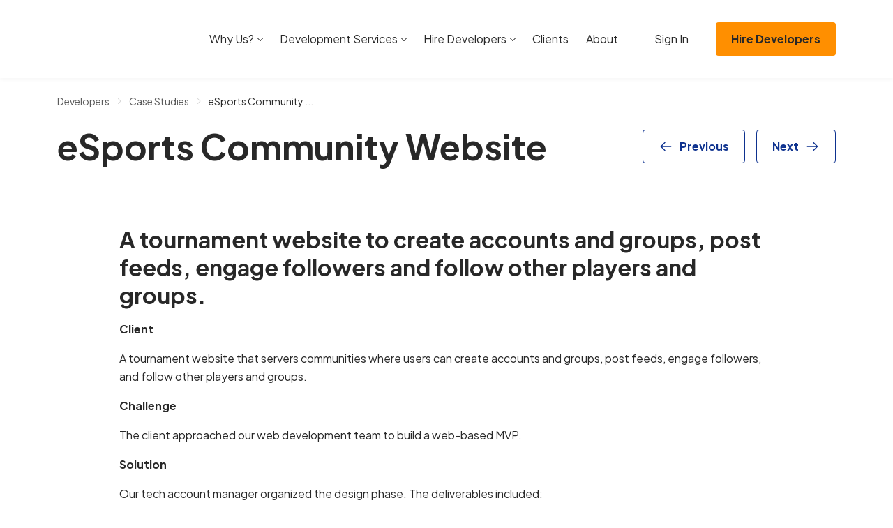

--- FILE ---
content_type: text/html; charset=UTF-8
request_url: https://www.devteam.space/project/esports-community-website/
body_size: 12670
content:
<!DOCTYPE html>
<html lang="en-US">
<head>
		<link rel='preload' href='https://www.devteam.space/content/themes/devteamspace/assets/css/app-DrUwgFXk.css' as='style' />
<meta name='robots' content='index, follow, max-image-preview:large, max-snippet:-1, max-video-preview:-1' />
	<meta charset="UTF-8">
	<meta name="viewport" content="width=device-width, initial-scale=1">
	<title>eSports Community Website I DevTeam.Space</title>
	<meta name="description" content="Our team worked on specification, design, crypto tokens, backend, frontend, and social network integration for an eSports Community Website." />
	<link rel="canonical" href="https://www.devteam.space/project/esports-community-website/" />
	<meta property="og:locale" content="en_US" />
	<meta property="og:type" content="article" />
	<meta property="og:title" content="eSports Community Website I DevTeam.Space" />
	<meta property="og:description" content="Our team worked on specification, design, crypto tokens, backend, frontend, and social network integration for an eSports Community Website." />
	<meta property="og:url" content="https://www.devteam.space/project/esports-community-website/" />
	<meta property="og:site_name" content="DevTeam.Space" />
	<meta property="article:modified_time" content="2024-05-21T06:36:00+00:00" />
	<meta property="og:image" content="https://www.devteam.space/content/uploads/2019/07/Frame-1000001356.avif" />
	<meta property="og:image:width" content="1180" />
	<meta property="og:image:height" content="420" />
	<meta property="og:image:type" content="image/jpeg" />
	<meta name="twitter:card" content="summary_large_image" />


<link rel='stylesheet' id='devteamspace-app-css' href='/content/themes/devteamspace/assets/css/app-DrUwgFXk.css' media='screen,handheld' />
<script type="application/ld+json">{"@context":"https://schema.org","@graph":[{"@type":"Organization","@id":"https://www.devteam.space/#organization","name":"DevTeam.Space","legalName":"DevTeam.Space Inc.","url":"https://www.devteam.space","logo":{"@type":"ImageObject","url":"https://www.devteam.space/content/themes/devteamspace/assets/img/logo.svg"},"description":"Vetted community of expert development teams supported by an AI-powered Agile process","foundingDate":"2016","founder":{"@type":"Person","name":"Alexey Semeney"},"address":{"@type":"PostalAddress","streetAddress":"2000 PGA Boulevard, Suite 4440","addressLocality":"Palm Beach Gardens","addressRegion":"FL","postalCode":"33408","addressCountry":"US"},"contactPoint":{"@type":"ContactPoint","contactType":"sales","telephone":"+1-415-570-7043","email":"mail@devteam.space","areaServed":"Worldwide","availableLanguage":["English"]},"sameAs":["https://www.facebook.com/DevTeamDotSpace/","https://x.com/DevTeamSpace","https://www.linkedin.com/company/devteamspace/","https://clutch.co/profile/devteamspace","https://www.goodfirms.co/company/devteamspace"]},{"@type":"WebSite","@id":"https://www.devteam.space/#website","url":"https://www.devteam.space","name":"DevTeam.Space","description":"DevTeam.Space: Hire Expert Developers","publisher":{"@id":"https://www.devteam.space/#organization"},"inLanguage":"en-US"},{"@type":"WebPage","@id":"https://www.devteam.space/project/esports-community-website/#webpage","url":"https://www.devteam.space/project/esports-community-website/","name":"eSports Community Website","isPartOf":{"@id":"https://www.devteam.space/#website"},"inLanguage":"en-US","datePublished":"2019-07-24T10:03:55-07:00","dateModified":"2024-05-20T23:36:00-07:00","description":"Our team worked on specification, design, crypto tokens, backend, frontend, and social network integration for an eSports Community Website.","breadcrumb":{"@id":"https://www.devteam.space/project/esports-community-website/#breadcrumb"}},{"@type":"BreadcrumbList","@id":"https://www.devteam.space/project/esports-community-website/#breadcrumb","itemListElement":[{"@type":"ListItem","position":1,"name":"Home","item":"https://www.devteam.space/"},{"@type":"ListItem","position":2,"name":"Developers","item":"https://www.devteam.space/"},{"@type":"ListItem","position":3,"name":"Case Studies","item":"https://www.devteam.space/clients"},{"@type":"ListItem","position":4,"name":"eSports Community Website","item":"https://www.devteam.space/project/esports-community-website/"}]},{"@type":["Article","CreativeWork"],"@id":"https://www.devteam.space/project/esports-community-website/#article","headline":"eSports Community Website","url":"https://www.devteam.space/project/esports-community-website/","description":"Our team worked on specification, design, crypto tokens, backend, frontend, and social network integration for an eSports Community Website.","datePublished":"2019-07-24T10:03:55-07:00","dateModified":"2024-05-20T23:36:00-07:00","author":{"@id":"https://www.devteam.space/#organization"},"publisher":{"@id":"https://www.devteam.space/#organization"},"inLanguage":"en-US","image":{"@type":"ImageObject","url":"https://www.devteam.space/content/uploads/2019/07/Frame-1000001356.avif","width":1180,"height":420,"caption":"eSports Community Website"},"keywords":"All backend, All frontend, Backend, Design, Python","isPartOf":{"@id":"https://www.devteam.space/project/esports-community-website/#webpage"},"mainEntityOfPage":{"@id":"https://www.devteam.space/project/esports-community-website/#webpage"}}]}</script><link rel="icon" href="https://www.devteam.space/content/uploads/2024/01/android-chrome-256x256-1-250x250.avif" sizes="32x32" />
<link rel="icon" href="https://www.devteam.space/content/uploads/2024/01/android-chrome-256x256-1-250x250.avif" sizes="192x192" />
<link rel="apple-touch-icon" href="https://www.devteam.space/content/uploads/2024/01/android-chrome-256x256-1-250x250.avif" />
<meta name="msapplication-TileImage" content="https://www.devteam.space/content/uploads/2024/01/android-chrome-256x256-1.avif" />
<script data-cfasync="false" nonce="ceb482d4-1dbe-4760-8325-7a4051ba371c">try{(function(w,d){!function(j,k,l,m){if(j.zaraz)console.error("zaraz is loaded twice");else{j[l]=j[l]||{};j[l].executed=[];j.zaraz={deferred:[],listeners:[]};j.zaraz._v="5874";j.zaraz._n="ceb482d4-1dbe-4760-8325-7a4051ba371c";j.zaraz.q=[];j.zaraz._f=function(n){return async function(){var o=Array.prototype.slice.call(arguments);j.zaraz.q.push({m:n,a:o})}};for(const p of["track","set","debug"])j.zaraz[p]=j.zaraz._f(p);j.zaraz.init=()=>{var q=k.getElementsByTagName(m)[0],r=k.createElement(m),s=k.getElementsByTagName("title")[0];s&&(j[l].t=k.getElementsByTagName("title")[0].text);j[l].x=Math.random();j[l].w=j.screen.width;j[l].h=j.screen.height;j[l].j=j.innerHeight;j[l].e=j.innerWidth;j[l].l=j.location.href;j[l].r=k.referrer;j[l].k=j.screen.colorDepth;j[l].n=k.characterSet;j[l].o=(new Date).getTimezoneOffset();if(j.dataLayer)for(const t of Object.entries(Object.entries(dataLayer).reduce((u,v)=>({...u[1],...v[1]}),{})))zaraz.set(t[0],t[1],{scope:"page"});j[l].q=[];for(;j.zaraz.q.length;){const w=j.zaraz.q.shift();j[l].q.push(w)}r.defer=!0;for(const x of[localStorage,sessionStorage])Object.keys(x||{}).filter(z=>z.startsWith("_zaraz_")).forEach(y=>{try{j[l]["z_"+y.slice(7)]=JSON.parse(x.getItem(y))}catch{j[l]["z_"+y.slice(7)]=x.getItem(y)}});r.referrerPolicy="origin";r.src="/cdn-cgi/zaraz/s.js?z="+btoa(encodeURIComponent(JSON.stringify(j[l])));q.parentNode.insertBefore(r,q)};["complete","interactive"].includes(k.readyState)?zaraz.init():j.addEventListener("DOMContentLoaded",zaraz.init)}}(w,d,"zarazData","script");window.zaraz._p=async d$=>new Promise(ea=>{if(d$){d$.e&&d$.e.forEach(eb=>{try{const ec=d.querySelector("script[nonce]"),ed=ec?.nonce||ec?.getAttribute("nonce"),ee=d.createElement("script");ed&&(ee.nonce=ed);ee.innerHTML=eb;ee.onload=()=>{d.head.removeChild(ee)};d.head.appendChild(ee)}catch(ef){console.error(`Error executing script: ${eb}\n`,ef)}});Promise.allSettled((d$.f||[]).map(eg=>fetch(eg[0],eg[1])))}ea()});zaraz._p({"e":["(function(w,d){})(window,document)"]});})(window,document)}catch(e){throw fetch("/cdn-cgi/zaraz/t"),e;};</script></head>
<body class="wp-singular project-template-default single single-project postid-7824 wp-theme-devteamspace">
	<header
		class="app-header site-header ">
	<nav class="navbar navbar-expand-xl">
		<div class="container">
			<div class="justify-content-between navbar-container">
				<div class="me-0 pe-3 navbar-brand">
					<a class="dts-logo" href="https://www.devteam.space/" aria-label="DevTeam Space Logo">
					</a>
				</div>

				<button class="app-navbar-toggler navbar-toggler" type="button" data-toggle="collapse"
						data-target="#navbarSupportedContent"
						aria-controls="navbarSupportedContent" aria-expanded="false" aria-label="Toggle navigation">
					<span class="top-bar icon-bar"></span>
					<span class="icon-bar middle-bar"></span>
					<span class="bottom-bar icon-bar"></span>
				</button>
			</div>
			<div class="collapse navbar-collapse justify-content-xl-end" id="navbarSupportedContent">
				<div class="menu-navigation-container"><ul id="menu-navigation" class="menu"><li id="menu-item-37884" class="menu-item menu-item-type-custom menu-item-object-custom menu-item-home menu-item-has-children menu-item-37884"><a href="https://www.devteam.space/#">Why Us?</a>
<ul class="sub-menu">
	<li id="menu-item-37885" class="menu-item menu-item-type-post_type menu-item-object-page menu-item-37885"><a href="https://www.devteam.space/top-rated-developers/">Expert Dev Teams</a></li>
	<li id="menu-item-37886" class="menu-item menu-item-type-post_type menu-item-object-page menu-item-37886"><a href="https://www.devteam.space/process/">AI-Powered Agile Process</a></li>
</ul>
</li>
<li id="menu-item-37887" class="menu-item menu-item-type-custom menu-item-object-custom menu-item-home menu-item-has-children menu-item-37887"><a href="https://www.devteam.space/#">Development Services</a>
<ul class="sub-menu">
	<li id="menu-item-37888" class="menu-item menu-item-type-custom menu-item-object-custom menu-item-37888"><a href="https://www.devteam.space/service/ai-development/">AI Development Services</a></li>
	<li id="menu-item-38593" class="menu-item menu-item-type-custom menu-item-object-custom menu-item-38593"><a href="https://www.devteam.space/service/mobile-app-development/">Mobile App Development Services</a></li>
	<li id="menu-item-37889" class="menu-item menu-item-type-custom menu-item-object-custom menu-item-37889"><a href="https://www.devteam.space/service/web-development/">Web Development Services</a></li>
	<li id="menu-item-37890" class="menu-item menu-item-type-custom menu-item-object-custom menu-item-37890"><a href="https://www.devteam.space/service/blockchain-development/">Blockchain Development Services</a></li>
	<li id="menu-item-37891" class="menu-item menu-item-type-custom menu-item-object-custom menu-item-37891"><a href="https://www.devteam.space/service/software-development/">Software Development Services</a></li>
	<li id="menu-item-37892" class="menu-item menu-item-type-post_type menu-item-object-page menu-item-37892"><a href="https://www.devteam.space/service/php-development/">PHP Development Services</a></li>
	<li id="menu-item-37893" class="menu-item menu-item-type-post_type menu-item-object-page menu-item-37893"><a href="https://www.devteam.space/skills/">See All</a></li>
</ul>
</li>
<li id="menu-item-37894" class="menu-item menu-item-type-custom menu-item-object-custom menu-item-home menu-item-has-children menu-item-37894"><a href="https://www.devteam.space/#">Hire Developers</a>
<ul class="sub-menu">
	<li id="menu-item-37895" class="menu-item menu-item-type-custom menu-item-object-custom menu-item-37895"><a href="https://www.devteam.space/hire-ai-developers/">AI Developers</a></li>
	<li id="menu-item-37896" class="menu-item menu-item-type-post_type menu-item-object-page menu-item-37896"><a href="https://www.devteam.space/hire-mobile-developers/">Mobile Developers</a></li>
	<li id="menu-item-37897" class="menu-item menu-item-type-custom menu-item-object-custom menu-item-37897"><a href="https://www.devteam.space/hire-web-developers/">Web Developers</a></li>
	<li id="menu-item-37898" class="menu-item menu-item-type-post_type menu-item-object-page menu-item-37898"><a href="https://www.devteam.space/hire-ios-developers/">iOS Developers</a></li>
	<li id="menu-item-37899" class="menu-item menu-item-type-post_type menu-item-object-page menu-item-37899"><a href="https://www.devteam.space/hire-swift-developers/">Swift Developers</a></li>
	<li id="menu-item-37900" class="menu-item menu-item-type-post_type menu-item-object-page menu-item-37900"><a href="https://www.devteam.space/hire-android-developers/">Android Developers</a></li>
	<li id="menu-item-37901" class="menu-item menu-item-type-post_type menu-item-object-page menu-item-37901"><a href="https://www.devteam.space/hire-react-native-developers/">React Native Developers</a></li>
	<li id="menu-item-37902" class="menu-item menu-item-type-post_type menu-item-object-page menu-item-37902"><a href="https://www.devteam.space/hire-kotlin-developers/">Kotlin Developers</a></li>
	<li id="menu-item-37903" class="menu-item menu-item-type-post_type menu-item-object-page menu-item-37903"><a href="https://www.devteam.space/hire-flutter-developers/">Flutter Developers</a></li>
	<li id="menu-item-37904" class="menu-item menu-item-type-post_type menu-item-object-page menu-item-37904"><a href="https://www.devteam.space/skills/">See All</a></li>
</ul>
</li>
<li id="menu-item-38293" class="menu-item menu-item-type-custom menu-item-object-custom menu-item-38293"><a href="https://www.devteam.space/clients/technology/">Clients</a></li>
<li id="menu-item-37906" class="menu-item menu-item-type-post_type menu-item-object-page menu-item-37906"><a href="https://www.devteam.space/about-us/">About</a></li>
<li id="menu-item-37907" class="btn-sign-in menu-button menu-item menu-item-type-custom menu-item-object-custom menu-item-37907"><a href="https://dashboard.devteam.space/login/singin">Sign In</a></li>
<li id="menu-item-37908" class="btn btn-primary menu-button menu-item menu-item-type-custom menu-item-object-custom menu-item-37908"><a href="https://dashboard.devteam.space/get-started/">Hire Developers</a></li>
</ul></div>				<div class="text-center d-none header-buttons">
					<a href="https://dashboard.devteam.space/login/singin"
					   class="d-inline-flex align-items-center me-3 btn-sign-in">
						Sign In
						<i data-icon data-size="18" class="ms-2"
						   style="mask-image: url(https://www.devteam.space/content/themes/devteamspace/assets/img/sign-in-CldJk-TC.svg);"></i>
					</a>
					<a href="https://dashboard.devteam.space/get-started/" class="me-2 me-xl-3 btn btn-primary"
					   aria-label="Submit Request"
					    data-track="eyJ0eXBlIjoiZ2V0LXN0YXJ0ZWQiLCJjb250ZXh0IjoiSGVhZGVyIGJ1dHRvbiJ9">Submit
						Request</a>
				</div>
			</div>
		</div>
	</nav>
</header>

	<div class="page-body single-project">
		<div class="content-area">
			<div class="singe-project-wrapper">

				<div class="container">
					<div class="pt-4 single-project-content-wrapper">
						<ul class="d-flex mb-4 w-100 breadcrumbs">
							<li><a href="https://www.devteam.space/">Developers</a></li>
							<li><a href="/clients/">Case Studies</a></li>
							<li>eSports Community Website</li>
						</ul>

						<div class="d-flex flex-column flex-lg-row justify-content-lg-between align-items-lg-start mb-4">
							<h1 class="mb-0 project-name">eSports Community Website</h1>
							<div class="ms-lg-3 mt-4 mt-xl-2 pb-3 pb-lg-0 projects-navs-btns">
								<a class='btn-outline btn darker' href="https://www.devteam.space/project/esports-tournaments-project/" rel="prev">Previous</a>								<a class='btn-outline btn darker' href="https://www.devteam.space/project/micro-loans-management-solution/" rel="next">Next</a>							</div>
						</div>

						<div class="project-image">
							<div class="app-single-project-slider dts-slider single-project-slider">
	<div class="embla-container">
				<div class="slide-item">
			<img width="1180" height="420" src="https://www.devteam.space/content/uploads/2019/07/Frame-1000001356.avif" class="attachment-full size-full" alt="" decoding="async" fetchpriority="high" />		</div>
			</div>
</div>
						</div>

						<div class="content-md-wrapper single-project-content">
														<h2 class="mb-3"><p>A tournament website to create accounts and groups, post feeds, engage followers and follow other players and groups.</p></h2>
														<div class="project-description-block">
								<div class="project-description">
									<p><strong>Client</strong></p>
<p>A tournament website that servers communities where users can create accounts and groups, post feeds, engage followers, and follow other players and groups.</p>
<p><strong>Challenge</strong></p>
<p>The client approached our web development team to build a web-based MVP.</p>
<p><strong>Solution</strong></p>
<p>Our tech account manager organized the design phase. The deliverables included:</p>
<ul>
<li>User interface design,</li>
<li>Tech stack,</li>
<li>Coding phase detailed plan and estimate.</li>
</ul>
<p>After the design phase, our expert web development team started the coding phase. As a result, the MVP was completed within 5 months. The tournament platform enabled users to create accounts and groups, post feeds, engage followers, and follow other players and groups. Besides tournaments, the website featured challenges, leaderboards, and social networking. Player verification and game results were done via blockchain technology.</p>
<p>Our team worked on project specification and design, creating crypto tokens, backend and frontend, social network integration, gathering and delivering results, payment verification, and payouts.</p>								</div>

															</div>

							<div class="d-flex flex-wrap">
																<div class="team-group mb-3">
									<h5 class="mb-2">Tags</h5>
									<ul class="d-flex flex-wrap m-0 p-0">
																				<li class="d-inline-flex align-items-center mb-2">
																						All backend																					</li>
																				<li class="d-inline-flex align-items-center mb-2">
																						All frontend																					</li>
																				<li class="d-inline-flex align-items-center mb-2">
																						<a href="https://www.devteam.space/hire-php-developers/">Backend</a>
																					</li>
																				<li class="d-inline-flex align-items-center mb-2">
																						<a href="https://www.embroker.com">Design</a>
																					</li>
																				<li class="d-inline-flex align-items-center mb-2">
																						<a href="https://dashboard.devteam.space/get-started/">Python</a>
																					</li>
																			</ul>
								</div>
															</div>

							<hr class="mt-0">

							<div class="developers-section">
								<h5 class="mb-3">Development Team</h5>
								<div class="d-flex flex-column gap-1">
																		<div class="team-group d-flex align-items-center mb-2">
										<i data-icon data-size="24" class="me-2 text-brand-dark-orange"
										   style="mask-image: url(https://www.devteam.space/content/themes/devteamspace/assets/img/develop-9dmHEa61.svg);"></i>
										1 Designer, 1 Frontend Developer, 2 Backend Developers, 1 QA Engineer									</div>
																											<div class="team-group d-flex align-items-center">
										<i data-icon data-size="24" class="me-2 text-brand-dark-orange"
										   style="mask-image: url(https://www.devteam.space/content/themes/devteamspace/assets/img/manager-BSQds5P_.svg);"></i>
										1 Project Manager, 1 Account Manager									</div>
																	</div>
							</div>
						</div>
					</div>
				</div>

				<div class="block-businesses mb-4">
	<div class="container">
		<div class="d-flex flex-wrap align-items-center gap-4 gap-xl-3 bg-blue-100 br-2">
			<div class="title-wrapper">
				<h2 class="mb-0">Trusted by Over 350 Companies Since 2016 Including</h2>
			</div>
			<a href="/clients/technology/#featured-projects" class="d-flex align-items-center app-anchor">
				<img width="107" height="17" src="https://www.devteam.space/content/themes/devteamspace/assets/img/samsung-Dpg_2EYm.svg" alt="Logo of Samsung">
			</a>
			<a href="/clients/technology/#featured-projects" class="d-flex align-items-center app-anchor">
				<img width="76" height="32" src="https://www.devteam.space/content/themes/devteamspace/assets/img/disney-BE2hldjD.svg" alt="Logo of Disney">
			</a>
			<a href="/clients/technology/#featured-projects" class="d-flex align-items-center app-anchor">
				<img width="75" height="14" src="https://www.devteam.space/content/themes/devteamspace/assets/img/airbus-RII-9zSX.svg" alt="Logo of Airbus">
			</a>
			<a href="/clients/technology/#featured-projects" class="d-flex align-items-center app-anchor">
				<img width="50" height="37" src="https://www.devteam.space/content/themes/devteamspace/assets/img/paramou-B-43Mwfs.svg" alt="Logo of Paramount">
			</a>
			<a href="/clients/technology/#featured-projects" class="d-flex align-items-center app-anchor">
				<img width="58" height="15" src="https://www.devteam.space/content/themes/devteamspace/assets/img/nec-C0oNUMcR.svg" alt="Logo of Nec">
			</a>
			<a href="/clients/technology/#featured-projects" class="d-flex align-items-center app-anchor">
				<img width="54" height="30" src="https://www.devteam.space/content/themes/devteamspace/assets/img/startup-B8548CFz.svg" alt="Startups From">
			</a>
			<a href="/clients/technology/#featured-projects" class="d-flex align-items-center app-anchor">
				<img width="121" height="28" src="https://www.devteam.space/content/themes/devteamspace/assets/img/y-DCvH1S-A.svg" alt="Logo of Y Combinator">
			</a>
			<a href="/clients/technology/#featured-projects" class="d-flex align-items-center app-anchor">
				<img width="55" height="19" src="https://www.devteam.space/content/themes/devteamspace/assets/img/500-DyR_DueD.svg" alt="Logo of 500">
			</a>
		</div>
	</div>
</div>

				
				<div class="block-reviews bg-blue-900 section-padding-wrapper">
					<div class="testimonials-section" id="testimonials-section">
	<div class="container">
		<h2 class="mb-2 text-white">Recommended by 97% of Our Customers</h2>

		<div class="dts-clutch-widget widget-type-14">
	<a class="icon-wrapper" href="https://clutch.co/profile/devteamspace#summary" target="_blank" rel="noopener" title="Clutch.co - DevTeamSpace">
		<img src="https://www.devteam.space/content/themes/devteamspace/assets/img/clutch-CRVKiDv5.svg" width="24" height="24" alt="Clutch.co - DevTeamSpace" loading="lazy">
	</a>
	<div class="widget-body">
		<div class="block-rating">
			<span>4.9</span>
			<a href="https://clutch.co/profile/devteamspace#reviews" class="rating-stars" target="_blank" rel="noopener" title="Clutch.co - DevTeamSpace">
				<i data-icon data-size="16" style="mask-image: url(https://www.devteam.space/content/themes/devteamspace/assets/img/clutch-BaCO3Pdo.svg);"></i>
				<i data-icon data-size="16" style="mask-image: url(https://www.devteam.space/content/themes/devteamspace/assets/img/clutch-BaCO3Pdo.svg);"></i>
				<i data-icon data-size="16" style="mask-image: url(https://www.devteam.space/content/themes/devteamspace/assets/img/clutch-BaCO3Pdo.svg);"></i>
				<i data-icon data-size="16" style="mask-image: url(https://www.devteam.space/content/themes/devteamspace/assets/img/clutch-BaCO3Pdo.svg);"></i>
				<i data-icon data-size="16" style="mask-image: url(https://www.devteam.space/content/themes/devteamspace/assets/img/clutch-BaCO3Pdo.svg);"></i>
			</a>
		</div>
		<a href="https://clutch.co/profile/devteamspace#reviews" target="_blank" rel="noopener">
			Based on 41 Clutch reviews
		</a>
	</div>
</div>

		<div class="mb-4 overflow-hidden br-2">
			<div class="gx-0 row">
				<div class="d-flex col-12 col-lg-4">
					<div class="w-100 testimonial-card">
						<blockquote class="testimonial-quote">
							<h3 class="mb-3 text-brand-dark-blue h4">Right provider for complex projects</h3>
							<div class="mb-4 text-quote">
								<p class="mb-0">
									DevTeam.Space built a custom web portal for a hedge fund. They handled a complex
									development project, remaining organized and professional throughout. They’re
									accessible and tackle any challenge. Customers can expect a quick and skilled
									development team.
								</p>
							</div>
						</blockquote>

						<div class="mb-2 testimonial-author">
							<div class="avatar-wrapper">
								<img src="https://www.devteam.space/content/themes/devteamspace/assets/img/bryan-c-BgE-0s6f.jpg"
									  alt="Bryan Cutter"
									  loading="lazy"
									  >
							</div>

							<div class="author-info">
								<p class="mb-0 h5 testimonial-author-name">
									Bryan Cutter
								</p>
								<p class="mb-0 testimonial-author-position">
									CIO, Hedge Fund Company
								</p>
							</div>
						</div>
						<div class="d-flex align-items-center">
							<i data-icon data-size="16" class="me-1" style="mask-image: url(https://www.devteam.space/content/themes/devteamspace/assets/img/map-pin-BzDkzUtx.svg);"></i>
							<p class="mb-0">
								Singapore
							</p>
						</div>
					</div>
				</div>
				<div class="d-flex col-12 col-lg-4">
					<div class="w-100 testimonial-card">
						<blockquote class="testimonial-quote">
							<h3 class="mb-3 text-brand-dark-blue h4">Talented, responsive and&nbsp;reasonable!</h3>
							<div class="mb-4 text-quote">
								<p class="mb-0">
									We manage the IT for an almost 100 year old international Not-For-Profit Foundation.
									Between our inhouse team and DevTeam.Space we made our deadline, and have received
									overwhelmingly positive feedback from the end-users and management.
								</p>
							</div>
						</blockquote>

						<div class="mb-2 testimonial-author">
							<div class="avatar-wrapper">
								<img src="https://www.devteam.space/content/themes/devteamspace/assets/img/def-ava-D-6QPdC5.svg"
									  alt="Alex"
									  loading="lazy"
									  >
							</div>

							<div class="author-info">
								<p class="mb-0 h5 testimonial-author-name">
									Alex
								</p>
								<p class="mb-0 testimonial-author-position">
									IT Director, Non-profit Organization
								</p>
							</div>
						</div>
						<div class="d-flex align-items-center">
							<i data-icon data-size="16" class="me-1" style="mask-image: url(https://www.devteam.space/content/themes/devteamspace/assets/img/map-pin-BzDkzUtx.svg);"></i>
							<p class="mb-0">
								New York, NY
							</p>
						</div>
					</div>
				</div>
				<div class="d-flex col-12 col-lg-4">
					<div class="w-100 testimonial-card">
						<blockquote class="testimonial-quote">
							<h3 class="mb-3 text-brand-dark-blue h4">DevTeam.Space rocks</h3>
							<div class="mb-4 text-quote">
								<p class="mb-0">
									We needed a new long-term product development partner to identify the issues, and
									ideally, take over the entire product. The performance of our shipping platform
									increased dramatically since DevTeam.Space stepped in. We plan to continue working
									with them on a long term basis.
								</p>
							</div>
						</blockquote>

						<div class="mb-2 testimonial-author">
							<div class="avatar-wrapper">
								<img src="https://www.devteam.space/content/themes/devteamspace/assets/img/richard-BLTdgEaJ.jpg"
									  alt="Richard Chilton"
									  loading="lazy"
									  >
							</div>

							<div class="author-info">
								<p class="mb-0 h5 testimonial-author-name">
									Richard Chilton
								</p>
								<p class="mb-0 testimonial-author-position">
									Owner, Island Bargains
								</p>
							</div>
						</div>
						<div class="d-flex align-items-center">
							<i data-icon data-size="16" class="me-1" style="mask-image: url(https://www.devteam.space/content/themes/devteamspace/assets/img/map-pin-BzDkzUtx.svg);"></i>
							<p class="mb-0">
								Fort Lauderdale, Florida
							</p>
						</div>
					</div>
				</div>
			</div>
		</div>
	</div>
</div>

					<div class="container">
						<div class="d-flex flex-column flex-md-row justify-content-md-center align-items-md-center pt-lg-3 btns-area">
							<a href="https://dashboard.devteam.space/get-started/" class="me-md-3 mb-3 mb-md-0 btn btn-primary"
							    data-track="eyJ0eXBlIjoiZ2V0LXN0YXJ0ZWQiLCJjb250ZXh0IjoiQ3VzdG9tZXIgcmV2aWV3cyBzZWN0aW9uIn0=">Hire
								Expert Developers</a>
							<a href="/clients/technology/?testimonials=all#testimonials-section" class="btn-outline btn btn-inverse">
								Show More Testimonials
								<i data-icon data-size="20" class="ms-2"
								   style="mask-image: url(https://www.devteam.space/content/themes/devteamspace/assets/img/chevron-WSlDP_gP.svg);"></i>
							</a>
						</div>
					</div>
				</div>
			</div>

			<div class="section-padding-wrapper" id="success-stories">
				
<div class="container">
	<h2 class="mb-4 pb-2">Our Client's Success Stories</h2>
	<div class="gx-3 gx-lg-4 row">
		<div class="col-12 col-md-4">
			<a href="#modal-video-preston" class="d-flex align-items-end mb-3 p-3 p-lg-4 text-white br-1 story-preview"
				data-toggle="modal"
				data-target="#modal-video-preston">
				<img src="https://www.devteam.space/content/themes/devteamspace/assets/img/Preston-DHHgcMNt.jpg"
					  loading="lazy"
					  					  decoding="async"
					  alt="Preston" width="457" height="442">
				<div class="d-flex align-items-center">
					<div class="me-3 me-lg-4 icon-play">
						<i data-icon data-size="18" style="mask-image: url(https://www.devteam.space/content/themes/devteamspace/assets/img/play-Bj8XzbAE.svg);"></i>
					</div>
					<h3 class="mb-0 h4">Watch Video</h3>
				</div>
			</a>
		</div>
		<div class="col-12 col-md-4">
			<a href="#modal-video-jonathon" class="d-flex align-items-end mb-3 p-3 p-lg-4 text-white br-1 story-preview"
				data-toggle="modal"
				data-target="#modal-video-jonathon">
				<img src="https://www.devteam.space/content/themes/devteamspace/assets/img/Jonatho-BrD3Pb6r.jpg"
					  loading="lazy"
					  					  decoding="async"
					  alt="Jonathon" width="457" height="442">
				<div class="d-flex align-items-center">
					<div class="me-3 me-lg-4 icon-play">
						<i data-icon data-size="18" style="mask-image: url(https://www.devteam.space/content/themes/devteamspace/assets/img/play-Bj8XzbAE.svg);"></i>
					</div>
					<h3 class="mb-0 h4">Watch Video</h3>
				</div>
			</a>
		</div>
		<div class="col-12 col-md-4">
			<a href="#modal-video-connor" class="d-flex align-items-end mb-3 p-3 p-lg-4 text-white br-1 story-preview"
				data-toggle="modal"
				data-target="#modal-video-connor">
				<img src="https://www.devteam.space/content/themes/devteamspace/assets/img/Connor-P3A1zedl.jpg"
					  loading="lazy"
					  					  decoding="async"
					  alt="Connor" width="457" height="442">
				<div class="d-flex align-items-center">
					<div class="me-3 me-lg-4 icon-play">
						<i data-icon data-size="18" style="mask-image: url(https://www.devteam.space/content/themes/devteamspace/assets/img/play-Bj8XzbAE.svg);"></i>
					</div>
					<h3 class="mb-0 h4">Watch Video</h3>
				</div>
			</a>
		</div>
	</div>
	<div class="d-flex flex-column flex-md-row justify-content-md-center align-items-md-center pt-lg-3 btns-area">
		<a href="https://dashboard.devteam.space/get-started/" class="btn btn-darker-orange mb-3 mb-md-0 me-md-3  ga-stories">
			Hire Expert Developers		</a>
		<a href="/clients/#success-stories" class="btn-outline btn darker">
			See More Stories		</a>
	</div>
</div>
			</div>

		</div>
		
<div class="dts-bottom-banner" id="stop-scroll">
	<div class="container">
		<h3 class="mb-2 mb-lg-3 text-regular h4">
			With love from Florida 🌴
		</h3>
		<a href="https://www.devteam.space/" class="d-inline-block mb-3 site-logo" aria-label="DevTeam Space Logo">
			<div class="dts-logo"></div>
		</a>
		<h2>Tell Us About Your Challenge & Get a Free Strategy Session</h2>
		<a href="https://dashboard.devteam.space/get-started/"
		   class="btn btn-primary btn-lg  ga-footer-btn"
		    data-track="eyJ0eXBlIjoiZ2V0LXN0YXJ0ZWQiLCJjb250ZXh0IjoiRm9vdGVyIn0=">
			Hire Expert Developers
		</a>
	</div>
</div>
		<footer class="site-footer">
	<div class="container">
		<div class="footer-contacts-wrapper">
			<div class="footer-menu">
				<div class="footer-menu-group footer-column">
					<div class="footer-widget"><h3 class="h5">Hire Developers</h3><div class="menu-hire-developers-container"><ul id="menu-hire-developers" class="menu"><li id="menu-item-37706" class="menu-item menu-item-type-post_type menu-item-object-page menu-item-37706"><a href="https://www.devteam.space/hire-data-engineering-developers/">Hire Data Engineers</a></li>
<li id="menu-item-37707" class="menu-item menu-item-type-post_type menu-item-object-page menu-item-37707"><a href="https://www.devteam.space/hire-mobile-developers/">Hire Mobile App Developers</a></li>
<li id="menu-item-37708" class="menu-item menu-item-type-post_type menu-item-object-page menu-item-37708"><a href="https://www.devteam.space/hire-wordpress-developers/">Hire WordPress Developers</a></li>
<li id="menu-item-37709" class="menu-item menu-item-type-post_type menu-item-object-page menu-item-37709"><a href="https://www.devteam.space/hire-java-developers/">Hire Java Developers</a></li>
<li id="menu-item-37710" class="menu-item menu-item-type-post_type menu-item-object-page menu-item-37710"><a href="https://www.devteam.space/hire-php-developers/">Hire PHP Developers</a></li>
<li id="menu-item-37711" class="menu-item menu-item-type-post_type menu-item-object-page menu-item-37711"><a href="https://www.devteam.space/hire-android-developers/">Hire AngularJS Developers</a></li>
<li id="menu-item-37712" class="menu-item menu-item-type-post_type menu-item-object-page menu-item-37712"><a href="https://www.devteam.space/hire-android-developers/">Hire Android Developers</a></li>
<li id="menu-item-37713" class="menu-item menu-item-type-post_type menu-item-object-page menu-item-37713"><a href="https://www.devteam.space/hire-ios-developers/">Hire iOS Developers</a></li>
<li id="menu-item-37714" class="menu-item menu-item-type-post_type menu-item-object-page menu-item-37714"><a href="https://www.devteam.space/hire-blockchain-developers/">Hire Blockchain Developers</a></li>
<li id="menu-item-37715" class="menu-item menu-item-type-post_type menu-item-object-page menu-item-37715"><a href="https://www.devteam.space/hire-ruby-on-rails-developers/">Hire Ruby On Rails Developers</a></li>
<li id="menu-item-37716" class="menu-item menu-item-type-post_type menu-item-object-page menu-item-37716"><a href="https://www.devteam.space/skills/">See All</a></li>
</ul></div></div>				</div>

				<div class="footer-menu-group footer-column">
					<div class="footer-widget"><h3 class="h5">Development Services</h3><div class="menu-development-services-container"><ul id="menu-development-services" class="menu"><li id="menu-item-37613" class="menu-item menu-item-type-post_type menu-item-object-page menu-item-37613"><a href="https://www.devteam.space/service/ai-development/">AI Development Services</a></li>
<li id="menu-item-37614" class="menu-item menu-item-type-post_type menu-item-object-page menu-item-37614"><a href="https://www.devteam.space/service/mobile-app-development/">Mobile App Development Services</a></li>
<li id="menu-item-37615" class="menu-item menu-item-type-post_type menu-item-object-page menu-item-37615"><a href="https://www.devteam.space/service/web-development/">Web Development Services</a></li>
<li id="menu-item-37616" class="menu-item menu-item-type-post_type menu-item-object-page menu-item-37616"><a href="https://www.devteam.space/service/blockchain-development/">Blockchain Development Services</a></li>
<li id="menu-item-37617" class="menu-item menu-item-type-post_type menu-item-object-page menu-item-37617"><a href="https://www.devteam.space/service/software-development/">Software Development Services</a></li>
<li id="menu-item-37618" class="menu-item menu-item-type-post_type menu-item-object-page menu-item-37618"><a href="https://www.devteam.space/service/php-development/">PHP Development Services</a></li>
</ul></div></div>				</div>

				<div class="footer-menu-group mobile-menu-group footer-column">
					<div class="footer-widget"><h3 class="h5">Informative</h3><div class="menu-informative-container"><ul id="menu-informative" class="menu"><li id="menu-item-37720" class="menu-item menu-item-type-post_type menu-item-object-page menu-item-37720"><a href="https://www.devteam.space/blog/">Blog</a></li>
<li id="menu-item-37721" class="menu-item menu-item-type-post_type menu-item-object-page menu-item-37721"><a href="https://www.devteam.space/faq/">FAQ</a></li>
<li id="menu-item-37722" class="menu-item menu-item-type-post_type menu-item-object-page menu-item-37722"><a href="https://www.devteam.space/hiring-interview-tips/">Hiring Interview Tips</a></li>
</ul></div></div><div class="footer-widget"><div class="widget-independent-reviews">
	<h3 class="h5">Independent Reviews</h3>
			<div class="d-flex">
			<a href="https://clutch.co/profile/devteamspace" class="d-inline-flex align-items-center" target="_blank" rel="nofollow">
				<i data-icon data-size="24" class="me-2" style="mask-image: url(https://www.devteam.space/content/themes/devteamspace/assets/img/clutch-BqC1rEiL.svg);"></i>
				Clutch
			</a>
		</div>
				<div class="d-flex">
			<a href="https://www.goodfirms.co/company/devteamspace" class="d-inline-flex align-items-center" target="_blank" rel="nofollow">
				<i data-icon data-size="24" class="me-2" style="mask-image: url(https://www.devteam.space/content/themes/devteamspace/assets/img/good-fi-BNzsgOGi.svg);"></i>
				Good Firms
			</a>
		</div>
	</div>
</div>				</div>

				<div class="footer-menu-group contact-us-wrapper footer-column">
					<div class="footer-widget"><h3 class="h5">Company</h3><div class="menu-company-container"><ul id="menu-company" class="menu"><li id="menu-item-37607" class="menu-item menu-item-type-post_type menu-item-object-page menu-item-37607"><a href="https://www.devteam.space/about-us/">About Us</a></li>
<li id="menu-item-37608" class="menu-item menu-item-type-post_type menu-item-object-page menu-item-37608"><a href="https://www.devteam.space/top-rated-developers/">Our Expert Developers</a></li>
<li id="menu-item-37609" class="menu-item menu-item-type-post_type menu-item-object-page menu-item-37609"><a href="https://www.devteam.space/process/">AI-powered Agile Process</a></li>
<li id="menu-item-37610" class="menu-item menu-item-type-post_type menu-item-object-page menu-item-37610"><a href="https://www.devteam.space/scholarship/">STEM Scholarship</a></li>
<li id="menu-item-37611" class="menu-item menu-item-type-post_type menu-item-object-page menu-item-37611"><a href="https://www.devteam.space/terms/">Terms of Use</a></li>
<li id="menu-item-37612" class="menu-item menu-item-type-post_type menu-item-object-page menu-item-privacy-policy menu-item-37612"><a rel="privacy-policy" href="https://www.devteam.space/privacy/">Privacy Policy</a></li>
</ul></div></div><div class="footer-widget"><div class="widget-contact-us">
	<h3 class="h5">Contact Us</h3>
	<div class="menu-group-container">
		<ul>
							<li>
					<a href="tel:+14155707043">+1 415 570 7043</a>
				</li>
			
							<li>
					<a href="mailto:mail@devteam.space">mail@devteam.space</a>
				</li>
					</ul>
		<div class="social-networks">
							<a class="dts-icon-twitter" target="_blank" href="https://x.com/DevTeamSpace" rel="noopener nofollow">
					<i data-icon="x" data-size="20"></i>
				</a>
			
							<a class="dts-icon-linkedin" target="_blank" href="https://www.linkedin.com/company/devteamspace/" rel="noopener nofollow">
					<i data-icon="linkedin" data-size="20"></i>
				</a>
			
							<a class="dts-icon-facebook" target="_blank" href="https://www.facebook.com/DevTeamDotSpace/" rel="noopener nofollow">
					<i data-icon="facebook" data-size="20"></i>
				</a>
			
			
					</div>
	</div>
</div>
</div>				</div>

				<div class="footer-column subscribe-area">
					<div class="widget-subscribe">
	<h3 class="mb-3 h5">Subscribe Now</h3>

	<div class="form-wrapper">
		<h4>10,000+ members</h4>

		<p class="text-sm">
			Receive the latest tech announcements and tutorials		</p>
		<form class="app-subscribe-form" method="POST" action="#">
			<div class="input-area">
				<input type="email" name="email" placeholder="Email" autocomplete="off" data-lpignore="true">
				<button type="submit" aria-label="subscribe">
					Subscribe
					<i data-icon data-size="16" class="ms-1" style="mask-image: url(https://www.devteam.space/content/themes/devteamspace/assets/img/arrow-DpVlEaSJ.svg);"></i>
				</button>
			</div>
			<span class="error subscribe-error widget-message"></span>
			<span class="subscribe-success success widget-message"></span>
		</form>
	</div>
</div>
					<div class="text-sm text-lg-end text-center footer-copyright">
						&copy; 2026 DevTeam.Space<sup>&reg;</sup>. All&nbsp;rights&nbsp;reserved.
					</div>
				</div>
			</div>
		</div>
	</div>
</footer>

<div class="sticky-bottom">
	
<div class="bottom-fixed-banner bg-white w-100 d-none">
	<div class="position-relative container">
		<button class="d-flex close" data-dismiss="modal" aria-label="close">
			<i data-icon data-size="14" style="mask-image: url(https://www.devteam.space/content/themes/devteamspace/assets/img/close-CqBfR7f6.svg);"></i>
		</button>
		<div class="position-relative d-flex flex-column flex-md-row justify-content-md-center align-items-center">
			<div class="bottom-fixed-banner-image d-md-none">
								<img width="260" height="180" src="https://www.devteam.space/content/uploads/2022/05/Property-1img-1.svg" class="attachment-thumbnail size-thumbnail wp-post-image" alt="banner-img" decoding="async" loading="lazy" />							</div>
			<div class="bottom-fixed-banner-content d-flex flex-column flex-md-row align-items-center align-items-md-end">
				<div class="description-wrapper">
					<h5>🚀 Launch Your Software Project with Expert Developers</h5>
<p>Trusted by top startups and companies like Carvana, Samsung, Airbus & Disney. Elite Developers, 99%+ Success Rate.<br><br><strong>✅ Free Strategy Session</strong>&emsp;<strong>✅ 1-Week Trial</strong>&emsp;<strong>✅ Expert Analysis of Your Product Features</strong></p>				</div>
								<div class="position-relative d-md-flex flex-column align-items-center w-100 btn-area d-none">
										<div class="img-wrapper">
						<img width="260" height="180" src="https://www.devteam.space/content/uploads/2022/05/Property-1img-1.svg" class="d-md-block position-absolute d-none wp-post-image" alt="banner-img" decoding="async" loading="lazy" />					</div>
										<div class="w-100 app-blog-banner-button" data-banner-title="Banner-2">
						<a aria-label="Get Started"
							href="https://dashboard.devteam.space/get-started/"
							class="btn btn-darker-blue w-100  "
							target="">Get Started							<i data-icon data-size="20" class="ms-2" style="mask-image: url(https://www.devteam.space/content/themes/devteamspace/assets/img/arrow-DpVlEaSJ.svg);"></i>
						</a>
					</div>
				</div>
							</div>
		</div>

		<div class="mt-4 w-100 app-blog-banner-button d-md-none" data-banner-title="Banner-2">
			<a aria-label="Get Started"
				href="https://dashboard.devteam.space/get-started/"
				class="btn btn-darker-blue w-100  "
				target="">Get Started				<i data-icon data-size="20" class="ms-2" style="mask-image: url(https://www.devteam.space/content/themes/devteamspace/assets/img/arrow-DpVlEaSJ.svg);"></i>
			</a>
		</div>
	</div>
</div>
	<div id="cookie-law-info-bar" class="cookie-law-info-bar-wrapper app-cookie-law-info-bar py-2" style="display: none;">
	<div class="container">
		<div class="cookie-law-info-bar-container app-cookie-law-info-bar-container">
			<div class="d-flex w-100 gap-3 flex-column flex-md-row justify-content-md-between align-items-md-center">
				<p>By continuing to use this website you agree to our
					<a href="/privacy/" id="CONSTANT_OPEN_URL" target="_blank" class="cli-plugin-main-link" style="display: inline-block;">Cookie Policy</a>
				</p>
				<div class="btn-wrapper">
					<a
						role="button"
						tabindex="0"
						class="btn btn-sm app-got-it-cookie-policy"
					>
						Got it
					</a>
				</div>
			</div>
		</div>
		<div class="cookie-law-info-bar-container-for-european-economic-area app-cookie-law-info-bar-container-for-european-economic-area">
			<div class="d-flex w-100 gap-3 flex-column flex-md-row justify-content-md-between align-items-md-center">
				<p>By clicking Accept Cookies, you agree to our use of cookies and other tracking technologies in accordance with our
					<a href="/privacy/" id="CONSTANT_OPEN_URL" target="_blank" class="cli-plugin-main-link" style="display: inline-block;">Cookie Policy</a>
				</p>
				<div class="btn-wrapper">
					<a
						role="button"
						tabindex="0"
						data-cli_action="accept"
						class="btn btn-sm cli-plugin-button cli-plugin-main-button cookie_action_close_header cli_action_button app-accept-cookie-policy"
					>
						Accept Cookies
					</a>
				</div>
			</div>
		</div>
	</div>
</div></div>

<a href="#" class="scroll-to-top">
	<i data-icon class="icon icon-angle-up" style="mask-image: url(https://www.devteam.space/content/themes/devteamspace/assets/img/angle-u-ChRdV5lz.svg);"></i>
</a>

<script type="speculationrules">
{"prefetch":[{"source":"document","where":{"and":[{"href_matches":"/*"},{"not":{"href_matches":["/wp-*.php","/wp-admin/*","/content/uploads/*","/content/*","/content/plugins/*","/content/themes/devteamspace/*","/*\\?(.+)"]}},{"not":{"selector_matches":"a[rel~=\"nofollow\"]"}},{"not":{"selector_matches":".no-prefetch, .no-prefetch a"}}]},"eagerness":"conservative"}]}
</script>
<!--Modal On Leave-->
<div class="modal modal-dark-blue-bg modal-fullscreen modal-on-leave" id="modal-on-leave" tabindex="-1" role="dialog"
	 aria-labelledby="Modal On Leave">
	<button type="button" class="d-flex align-items-center justify-content-center close" data-micromodal-close>
		<i data-icon data-size="19" style="mask-image: url(https://www.devteam.space/content/themes/devteamspace/assets/img/close-CqBfR7f6.svg);"></i>
	</button>
	<div class="modal-dialog modal-dialog-centered modal-xl" role="document">
		<div class="modal-content">
			<div class="text-center modal-body">
				<a href="https://www.devteam.space/" class="d-inline-block text-white logo" aria-label="DevTeam Space Logo">
					<div class="dts-logo"></div>
				</a>

				<h2>Get a complimentary discovery call and&nbsp;a&nbsp;free&nbsp;ballpark estimate for your project				</h2>

				<a class="btn btn-darker-orange btn-lg  ga-hire-popup"
				   href="https://dashboard.devteam.space/get-started/"
				    data-track="eyJ0eXBlIjoiZ2V0LXN0YXJ0ZWQiLCJjb250ZXh0IjoiRXhpdCBwb3B1cCJ9">
					Get Started
					<i data-icon data-size="24" class="ms-3"
					   style="mask-image: url(https://www.devteam.space/content/themes/devteamspace/assets/img/arrow-DpVlEaSJ.svg);"></i>
				</a>

				<div class="section-trusted">
					<p class="text-lg">Trusted by 100x of startups and companies since 2016 including</p>
					<div class="block-businesses">
						<div class="businesses-content-wrapper">
							<div class="d-flex flex-wrap justify-content-between icons-wrapper">
								<div class="d-flex logo logo-samsung">
									<a class="d-flex align-items-center app-anchor" href="/clients/technology/#featured-projects">
										<i data-logo
										   style="mask-image: url(https://www.devteam.space/content/themes/devteamspace/assets/img/samsung-Dpg_2EYm.svg)"></i>
									</a>
								</div>
								<div class="d-flex logo logo-disney">
									<a class="d-flex align-items-center app-anchor" href="/clients/technology/#featured-projects">
										<i data-logo
										   style="mask-image: url(https://www.devteam.space/content/themes/devteamspace/assets/img/disney-BE2hldjD.svg)"></i>
									</a>
								</div>
								<div class="d-flex logo logo-airbus">
									<a class="d-flex align-items-center app-anchor" href="/clients/technology/#featured-projects">
										<i data-logo
										   style="mask-image: url(https://www.devteam.space/content/themes/devteamspace/assets/img/airbus-RII-9zSX.svg)"></i>
									</a>
								</div>
								<div class="d-flex logo logo-poynt">
									<a class="d-flex align-items-center app-anchor" href="/clients/technology/#featured-projects">
										<i data-logo
										   style="mask-image: url(https://www.devteam.space/content/themes/devteamspace/assets/img/poynt-BrfgG735.svg)"></i>
									</a>
								</div>
								<div class="d-flex logo logo-paramount">
									<a class="d-flex align-items-center app-anchor" href="/clients/technology/#featured-projects">
										<i data-logo
										   style="mask-image: url(https://www.devteam.space/content/themes/devteamspace/assets/img/paramou-B-43Mwfs.svg)"></i>
									</a>
								</div>
								<div class="d-flex logo logo-nec">
									<a class="d-flex align-items-center app-anchor" href="/clients/technology/#featured-projects">
										<i data-logo style="mask-image: url(https://www.devteam.space/content/themes/devteamspace/assets/img/nec-C0oNUMcR.svg)"></i>
									</a>
								</div>
								<div class="d-flex logo logo-startups">
									<a class="d-flex align-items-center app-anchor" href="/clients/technology/#featured-projects">
										<i data-logo
										   style="mask-image: url(https://www.devteam.space/content/themes/devteamspace/assets/img/startup-B8548CFz.svg)"></i>
									</a>
								</div>
								<div class="d-flex logo logo-ycombinator">
									<a class="d-flex align-items-center app-anchor" href="/clients/technology/#featured-projects">
										<i data-logo style="mask-image: url(https://www.devteam.space/content/themes/devteamspace/assets/img/y-DCvH1S-A.svg)"></i>
									</a>
								</div>
								<div class="d-flex logo logo-500">
									<a class="d-flex align-items-center app-anchor" href="/clients/technology/#featured-projects">
										<i data-logo style="mask-image: url(https://www.devteam.space/content/themes/devteamspace/assets/img/500-DyR_DueD.svg)"></i>
									</a>
								</div>
							</div>
						</div>
					</div>
				</div>

				<a href="#" class="d-inline-block text-white link" data-dismiss="modal" aria-label="I’m not hiring">I’m not hiring</a>
			</div>
		</div>
	</div>
</div>
<script src="/content/themes/devteamspace/assets/js/app-CrX8e9MX.js" id="devteamspace-app-module-js" defer data-wp-strategy="defer" type="module"></script>

<script defer id="kama-postviews" src="[data-uri]"></script>


<div class="modal modal-video widget-blog-video-popup" id="modal-video-jonathon">
	<button type="button" class="d-flex align-items-center justify-content-center close" data-micromodal-close>
		<i data-icon data-size="16" style="mask-image: url(https://www.devteam.space/content/themes/devteamspace/assets/img/close-t-CaM2CqDP.svg);"></i>
	</button>

	<div class="modal-dialog modal-md">
		<div class="modal-content">
			<div class="modal-body">
				<div class="youtube-preview" data-video-id="CJodejCIT8Y" data-video-width="100%" data-video-height="315px" style="width: 100%; height: 315px;">
	<button class="ytp-large-play-button ytp-button">
		<i data-icon="youtube"></i>
	</button>

	<div class="ytp-cued-thumbnail-overlay-image" style="width: 100%; height: 315px; background-image: url(https://i1.ytimg.com/vi/CJodejCIT8Y/default.jpg);"></div>
</div>

				<div class="text-center modal-content-wrapper">
					<h3>Hire vetted developers with DevTeam.Space to build and scale your software products</h3>
					<a class="btn btn-primary btn-inverse btn-big  ga-video-banner"
					   href="https://dashboard.devteam.space/get-started/" aria-label="get started"
					    data-track="eyJ0eXBlIjoiZ2V0LXN0YXJ0ZWQiLCJjb250ZXh0IjoiVmlkZW8gbW9kYWw6IEpvbmF0aG9uIn0=">Hire
						Expert
						Developers</a>
					<p>Trusted by 100x of startups and enterprise companies like</p>

					<div class="d-flex flex-wrap align-items-center justify-content-center brands-logos">
						<a href="/clients/technology/#featured-projects" class="d-flex align-items-center app-anchor">
							<img width="93" height="15" loading="lazy" decoding="async"
								 src="https://www.devteam.space/content/themes/devteamspace/assets/img/samsung-Dpg_2EYm.svg" alt="Logo of Samsung">
						</a>
						<a href="/clients/technology/#featured-projects" class="d-flex align-items-center app-anchor">
							<img width="107" height="24" loading="lazy" decoding="async"
								 src="https://www.devteam.space/content/themes/devteamspace/assets/img/carvana-BIwRSSWH.svg" alt="Logo of Carvana">
						</a>
						<a href="/clients/technology/#featured-projects" class="d-flex align-items-center app-anchor">
							<img width="47" height="9" loading="lazy" decoding="async"
								 src="https://www.devteam.space/content/themes/devteamspace/assets/img/airbus-RII-9zSX.svg" alt="Logo of Airbus">
						</a>
						<a href="/clients/technology/#featured-projects" class="d-flex align-items-center app-anchor">
							<img width="89" height="23" loading="lazy" decoding="async"
								 src="https://www.devteam.space/content/themes/devteamspace/assets/img/poynt-BrfgG735.svg" alt="Logo of Poynt">
						</a>
						<a href="/clients/technology/#featured-projects" class="d-flex align-items-center app-anchor">
							<img width="57" height="15" loading="lazy" decoding="async"
								 src="https://www.devteam.space/content/themes/devteamspace/assets/img/nec-C0oNUMcR.svg" alt="Logo of NEC">
						</a>
					</div>
				</div>
			</div>
		</div>
	</div>
</div>
<div class="modal modal-video widget-blog-video-popup" id="modal-video-connor">
	<button type="button" class="d-flex align-items-center justify-content-center close" data-micromodal-close>
		<i data-icon data-size="16" style="mask-image: url(https://www.devteam.space/content/themes/devteamspace/assets/img/close-t-CaM2CqDP.svg);"></i>
	</button>

	<div class="modal-dialog modal-md">
		<div class="modal-content">
			<div class="modal-body">
				<div class="youtube-preview" data-video-id="pFNij6tI-YA" data-video-width="100%" data-video-height="315px" style="width: 100%; height: 315px;">
	<button class="ytp-large-play-button ytp-button">
		<i data-icon="youtube"></i>
	</button>

	<div class="ytp-cued-thumbnail-overlay-image" style="width: 100%; height: 315px; background-image: url(https://i1.ytimg.com/vi/pFNij6tI-YA/default.jpg);"></div>
</div>

				<div class="text-center modal-content-wrapper">
					<h3>Hire vetted developers with DevTeam.Space to build and scale your software products</h3>
					<a class="btn btn-primary btn-inverse btn-big  ga-video-banner"
					   href="https://dashboard.devteam.space/get-started/" aria-label="get started"
					    data-track="eyJ0eXBlIjoiZ2V0LXN0YXJ0ZWQiLCJjb250ZXh0IjoiVmlkZW8gbW9kYWw6IENvbm5vciJ9">Hire
						Expert
						Developers</a>
					<p>Trusted by 100x of startups and enterprise companies like</p>

					<div class="d-flex flex-wrap align-items-center justify-content-center brands-logos">
						<a href="/clients/technology/#featured-projects" class="d-flex align-items-center app-anchor">
							<img width="93" height="15" loading="lazy" decoding="async"
								 src="https://www.devteam.space/content/themes/devteamspace/assets/img/samsung-Dpg_2EYm.svg" alt="Logo of Samsung">
						</a>
						<a href="/clients/technology/#featured-projects" class="d-flex align-items-center app-anchor">
							<img width="107" height="24" loading="lazy" decoding="async"
								 src="https://www.devteam.space/content/themes/devteamspace/assets/img/carvana-BIwRSSWH.svg" alt="Logo of Carvana">
						</a>
						<a href="/clients/technology/#featured-projects" class="d-flex align-items-center app-anchor">
							<img width="47" height="9" loading="lazy" decoding="async"
								 src="https://www.devteam.space/content/themes/devteamspace/assets/img/airbus-RII-9zSX.svg" alt="Logo of Airbus">
						</a>
						<a href="/clients/technology/#featured-projects" class="d-flex align-items-center app-anchor">
							<img width="89" height="23" loading="lazy" decoding="async"
								 src="https://www.devteam.space/content/themes/devteamspace/assets/img/poynt-BrfgG735.svg" alt="Logo of Poynt">
						</a>
						<a href="/clients/technology/#featured-projects" class="d-flex align-items-center app-anchor">
							<img width="57" height="15" loading="lazy" decoding="async"
								 src="https://www.devteam.space/content/themes/devteamspace/assets/img/nec-C0oNUMcR.svg" alt="Logo of NEC">
						</a>
					</div>
				</div>
			</div>
		</div>
	</div>
</div>
<div class="modal modal-video widget-blog-video-popup" id="modal-video-preston">
	<button type="button" class="d-flex align-items-center justify-content-center close" data-micromodal-close>
		<i data-icon data-size="16" style="mask-image: url(https://www.devteam.space/content/themes/devteamspace/assets/img/close-t-CaM2CqDP.svg);"></i>
	</button>

	<div class="modal-dialog modal-md">
		<div class="modal-content">
			<div class="modal-body">
				<div class="youtube-preview" data-video-id="j5B3oP5bo1E" data-video-width="100%" data-video-height="315px" style="width: 100%; height: 315px;">
	<button class="ytp-large-play-button ytp-button">
		<i data-icon="youtube"></i>
	</button>

	<div class="ytp-cued-thumbnail-overlay-image" style="width: 100%; height: 315px; background-image: url(https://i1.ytimg.com/vi/j5B3oP5bo1E/default.jpg);"></div>
</div>

				<div class="text-center modal-content-wrapper">
					<h3>Hire vetted developers with DevTeam.Space to build and scale your software products</h3>
					<a class="btn btn-big btn-inverse btn-primary" href="https://dashboard.devteam.space/get-started/"
					   aria-label="get started"
					    data-track="eyJ0eXBlIjoiZ2V0LXN0YXJ0ZWQiLCJjb250ZXh0IjoiVmlkZW8gbW9kYWw6IFByZXN0b24ifQ==">Hire
						Expert Developers</a>
					<p>Trusted by 100x of startups and enterprise companies like</p>

					<div class="d-flex flex-wrap align-items-center justify-content-center brands-logos">
						<a href="/clients/technology/#featured-projects" class="d-flex align-items-center app-anchor">
							<img width="93" height="15" loading="lazy" decoding="async"
								 src="https://www.devteam.space/content/themes/devteamspace/assets/img/samsung-Dpg_2EYm.svg" alt="Logo of Samsung">
						</a>
						<a href="/clients/technology/#featured-projects" class="d-flex align-items-center app-anchor">
							<img width="107" height="24" loading="lazy" decoding="async"
								 src="https://www.devteam.space/content/themes/devteamspace/assets/img/carvana-BIwRSSWH.svg" alt="Logo of Carvana">
						</a>
						<a href="/clients/technology/#featured-projects" class="d-flex align-items-center app-anchor">
							<img width="47" height="9" loading="lazy" decoding="async"
								 src="https://www.devteam.space/content/themes/devteamspace/assets/img/airbus-RII-9zSX.svg" alt="Logo of Airbus">
						</a>
						<a href="/clients/technology/#featured-projects" class="d-flex align-items-center app-anchor">
							<img width="89" height="23" loading="lazy" decoding="async"
								 src="https://www.devteam.space/content/themes/devteamspace/assets/img/poynt-BrfgG735.svg" alt="Logo of Poynt">
						</a>
						<a href="/clients/technology/#featured-projects" class="d-flex align-items-center app-anchor">
							<img width="57" height="15" loading="lazy" decoding="async"
								 src="https://www.devteam.space/content/themes/devteamspace/assets/img/nec-C0oNUMcR.svg" alt="Logo of NEC">
						</a>
					</div>
				</div>
			</div>
		</div>
	</div>
</div>

	</div>
<script defer src="https://static.cloudflareinsights.com/beacon.min.js/vcd15cbe7772f49c399c6a5babf22c1241717689176015" integrity="sha512-ZpsOmlRQV6y907TI0dKBHq9Md29nnaEIPlkf84rnaERnq6zvWvPUqr2ft8M1aS28oN72PdrCzSjY4U6VaAw1EQ==" data-cf-beacon='{"version":"2024.11.0","token":"b71292eda5f64bff8b26e2557fedd7e9","server_timing":{"name":{"cfCacheStatus":true,"cfEdge":true,"cfExtPri":true,"cfL4":true,"cfOrigin":true,"cfSpeedBrain":true},"location_startswith":null}}' crossorigin="anonymous"></script>
</body>
</html>


--- FILE ---
content_type: image/svg+xml
request_url: https://www.devteam.space/content/themes/devteamspace/assets/img/y-DCvH1S-A.svg
body_size: 889
content:
<svg xmlns="http://www.w3.org/2000/svg" viewBox="0 0 256 60"><path fill="#FB651E" d="M60.26 0v60H0V0h60.26ZM17.78 14.5 28.12 34v12.6h4.02V34.2l10.04-19.7h-4.02l-1.32 2.57a361.13 361.13 0 0 0-6.61 13.23s-5.15-10.57-7.73-15.8h-4.72Z"/><path fill="#282828" d="M84.36 21c2.51 0 4.72.8 6.43 2.1l-1.7 2c-1.51-1-3.02-1.6-4.83-1.6-3.01 0-5.12 1.5-6.33 4.3-.7 1.7-1 4-1 6.8 0 2.2.3 4 .8 5.4 1.41 3.2 3.62 4.7 7.03 4.7A8.06 8.06 0 0 0 89.8 43l1.7 2.2c-2.2 1.4-4.52 2-7.03 2a9.33 9.33 0 0 1-7.73-3.7 13.96 13.96 0 0 1-2.81-9.4c0-3.9 1-7 3.01-9.4a9.53 9.53 0 0 1 7.43-3.7ZM94 37.8c0-3 .7-5.4 2.21-7a7.53 7.53 0 0 1 5.83-2.8c2.71 0 4.92 1 6.43 3.2a11.95 11.95 0 0 1 1.7 7c0 3.3-1 6-3.01 7.7a7.55 7.55 0 0 1-5.02 1.8A7.06 7.06 0 0 1 96.2 45c-1.5-1.6-2.2-4.2-2.2-7.2Zm11.86-4.9c-.8-1.5-2.01-2.4-3.82-2.4-1.91 0-3.01.7-4.02 2-.6 1-.8 2.7-.8 5 0 2.8.4 4.8 1.2 6 .9 1.2 2.01 1.9 3.72 1.9 2 0 3.41-1 4.02-2.9.4-1 .6-2.4.6-4a9.96 9.96 0 0 0-.9-5.6Zm9.64.3c0-1.8-.1-3.3-.6-4.5l2.8-.7c.6.9.7 1.9.7 2.7v.2c.71-.7 1.41-1.4 2.42-1.9 1.2-.6 2.2-1 3.21-1 1.5 0 2.91.7 3.72 1.9l.7 1.2c2.01-2 3.92-3 5.93-3 1.3 0 2.5.4 3.41 1.3.8 1 1.3 2.2 1.3 3.5v14h-3V33.1c0-1.9-.9-2.7-2.42-2.7-.9 0-1.9.3-2.7 1l-1.91 1.5-.3.4v13.6h-3.22V33.7c0-1.1-.2-2-.5-2.3-.5-.5-1-.7-1.91-.7-1.3 0-2.91.8-4.72 2.5V47h-2.91V33.2Zm28.82-12.8 3.01-.7c.4 1.4.6 3 .6 4.8v6.2a7.73 7.73 0 0 1 5.43-2.5c2.2 0 4.02.8 5.22 2.5 1.4 1.7 2.01 4 2.01 7s-.6 5.3-2 7.2a6.32 6.32 0 0 1-5.43 2.7c-1 0-2.01-.2-2.91-.7-1-.5-1.71-1-2.21-1.7l-.5 2h-2.82c.3-.8.5-2.3.5-4.7V24.8c-.2-2-.4-3.5-.9-4.4Zm5.02 11.5c-.6.3-1 .8-1.4 1.3V43a5.42 5.42 0 0 0 4.52 2.2c1.5 0 2.7-.5 3.41-1.7.8-1.4 1.3-3.2 1.3-6 0-2.3-.3-4-1.2-5-.6-1-2.71-1.5-3.51-1.5a5.04 5.04 0 0 0-3.22 1l.1-.1Zm15.67-9.1c0-.7.2-1.2.7-1.7.5-.5 1-.7 1.7-.7.61 0 1.22.2 1.72.7.5.5.6 1 .6 1.7s-.1 1.2-.6 1.7-1 .7-1.71.7c-.7 0-1.2-.2-1.7-.7-.51-.5-.71-1-.71-1.7Zm.7 24.3V28.5l3.01-.5v19h-3v.1Zm9.64-13.9c0-1.7-.2-2.8-.8-4.3l2.81-.9c.5.9.7 1.9.7 2.9 1.91-1.9 3.92-2.9 6.03-2.9 1 0 1.8.2 2.61.7a4.71 4.71 0 0 1 2.41 4.2v14.2h-2.91V34.4c0-1.5-.2-2.5-.7-3a2.82 2.82 0 0 0-2.01-.9 9.86 9.86 0 0 0-5.22 2.7v13.9h-2.92V33.2Zm20.5-.6-1.51-2a13.6 13.6 0 0 1 7.83-2.6c2.71 0 4.32 1 5.22 2.9.3.7.3 1.7.3 3.2v1l-.1 6v1l.1 2.1c.2.7.7 1.2 1.4 1.5l-1.5 2a3.72 3.72 0 0 1-2.6-2.6 7.72 7.72 0 0 1-5.43 2.5c-1.81 0-3.32-.5-4.52-1.5-1-.9-1.5-2.2-1.5-4a5.48 5.48 0 0 1 2.5-4.8c1.71-1.2 4.22-1.7 7.33-1.7h1.3v-1.3c0-1.6-.2-2.6-.7-3a3.21 3.21 0 0 0-2.5-1c-1 0-2.21.4-3.52 1l-2 1.3h-.1Zm9.03 10 .1-5h-1.5c-2.72 0-4.42.5-5.43 1.5-.7.7-1 1.7-1 3 0 2.3 1 3.5 3.21 3.5a5.44 5.44 0 0 0 4.62-3Zm12.45-14h4.82l-.9 2.3h-3.92v12c0 1 .2 1.7.5 2.2.4.3 1.01.6 1.91.6.7 0 1.41-.1 1.91-.3l.3 1.9c-1 .5-2 .6-3.21.6-2.91 0-4.22-1.3-4.22-4.2V31h-2.6v-2.4h2.4v-.3l.4-3.9v-.5l3.02-.7c-.3 2-.4 3.9-.4 5.4Zm7.84 9.2c0-3 .7-5.4 2.2-7a7.22 7.22 0 0 1 5.73-2.8c2.71 0 5.02 1 6.43 3.2a11.96 11.96 0 0 1 1.7 7c0 3.3-1 6-2.8 7.7a7.55 7.55 0 0 1-5.13 1.8 7.06 7.06 0 0 1-6.02-2.7 11.55 11.55 0 0 1-2.11-7.2Zm12.05-4.9c-.9-1.5-2-2.4-3.92-2.4-1.9 0-3.01.7-3.91 2-.7 1-.8 2.7-.8 5 0 2.8.3 4.8 1.2 6 .8 1.2 2 1.9 3.71 1.9 2.01 0 3.32-1 4.02-3 .4-1 .5-2.3.5-4 0-2.5-.3-4.3-.8-5.5Zm9.64 0c0-1.7-.2-3-.7-4l2.91-.9c.4.9.7 1.9.7 2.9v.3c1.51-2 3.22-3 5.23-3l1 .1-1.2 3.2-.8-.1c-.71 0-1.51.1-2.22.7-.7.5-1.4 1-1.7 1.6l-.3 2v11.7h-3.02l.1-14.5Z"/></svg>


--- FILE ---
content_type: image/svg+xml
request_url: https://www.devteam.space/content/themes/devteamspace/assets/img/500-DyR_DueD.svg
body_size: -148
content:
<svg xmlns="http://www.w3.org/2000/svg" viewBox="0 0 86 30"><path fill="#0A1E25" d="M44.48 1.4c-3.51-.89-6.89 4.72-8.72 12.23-1.84 7.51-1.45 14.07 2.06 14.97 3.51.89 6.89-4.72 8.72-12.23C48.38 8.86 48 2.3 44.48 1.4ZM55.5 15c-.41 8.28-6.74 15-15.1 15-8.34 0-14.02-6.72-13.62-15C27.2 6.72 33.54 0 41.9 0c8.36 0 14.02 6.72 13.61 15ZM74.94 1.4c-3.51-.89-6.89 4.72-8.72 12.23-1.84 7.51-1.45 14.07 2.06 14.97 3.52.89 6.89-4.72 8.72-12.23C78.84 8.86 78.45 2.3 74.94 1.4ZM85.98 15c-.41 8.28-6.76 15-15.11 15-8.36 0-14.04-6.72-13.63-15C57.65 6.7 64 0 72.35 0c8.36 0 14.04 6.71 13.63 15Zm-60.63 4.65c-.23 6.66-6.36 10.27-12.67 10.27C7.34 29.92 2.34 27 0 25.23l2.64-7.46.15.06c4.34 6.6 8.02 11.15 11.88 10.8 2.54-.24 4.06-1.82 4.16-4.96.15-4.36-3.11-9.76-15.4-7.53l-.2-.07L8.78.42h18.55l-2.5 7.04H7.46L5.81 12.1c9.82-5.14 19.8.28 19.54 7.55Z"/></svg>


--- FILE ---
content_type: image/svg+xml
request_url: https://www.devteam.space/content/themes/devteamspace/assets/img/startup-B8548CFz.svg
body_size: 913
content:
<svg xmlns="http://www.w3.org/2000/svg" viewBox="0 0 54 30"><path d="M30.32 14.22c1.2 0 2.23.26 3.1.78a5.12 5.12 0 0 1 2 2.2c.49.95.73 2.07.73 3.38s-.24 2.45-.72 3.41A5.35 5.35 0 0 1 30.32 27c-1.18 0-2.2-.26-3.08-.78A5.39 5.39 0 0 1 25.22 24a7.63 7.63 0 0 1-.7-3.39c0-1.3.23-2.44.7-3.4a5.16 5.16 0 0 1 2-2.2c.88-.52 1.9-.78 3.1-.78Zm0 1.29c-1.34 0-2.37.45-3.12 1.34-.74.89-1.11 2.14-1.11 3.75 0 1.6.37 2.86 1.11 3.77.75.9 1.78 1.34 3.12 1.34 1.35 0 2.4-.45 3.15-1.34.74-.9 1.11-2.15 1.11-3.77 0-1.61-.37-2.86-1.11-3.75a3.87 3.87 0 0 0-3.15-1.34ZM9.91 14.38v1.22H3.54v4.35h6.01v1.22h-6v5.67H2.06V14.38H9.9ZM17.5 14.38c1.37 0 2.41.31 3.13.93.74.63 1.1 1.52 1.1 2.67 0 .92-.26 1.68-.77 2.27-.5.59-1.23.97-2.16 1.15.55.18 1.03.64 1.42 1.38l2.23 4.06h-1.62l-2.2-4c-.27-.49-.59-.82-.95-1a3.02 3.02 0 0 0-1.2-.26h-2.52v5.26h-1.48V14.38h5.02Zm-3.54 6.04h3.33c1.99 0 2.99-.81 2.99-2.44 0-1.5-.88-2.3-2.63-2.4h-3.69v4.84ZM40.62 14.38l4.88 9 4.84-9h1.24v12.46h-1.37V17.1l-4.23 7.81h-.97l-4.28-7.8v9.73h-1.35V14.38h1.24ZM4.66 2c.46 0 .87.09 1.23.27.37.17.65.42.86.72.22.31.33.66.34 1.05h-.84a1.2 1.2 0 0 0-.52-.9c-.3-.2-.67-.3-1.1-.3-.32 0-.6.05-.84.16-.23.1-.42.26-.55.45-.13.2-.2.42-.2.67 0 .2.05.38.14.53.1.14.21.27.36.36.14.1.3.18.45.24l.44.15.73.21c.2.05.4.13.63.22.23.1.45.22.66.38.22.16.4.36.53.61.14.25.2.56.2.92 0 .42-.1.8-.3 1.13-.2.34-.5.61-.88.81-.39.2-.86.3-1.41.3a3.1 3.1 0 0 1-1.34-.27 2.17 2.17 0 0 1-.89-.75c-.21-.32-.33-.69-.36-1.11h.9A1.26 1.26 0 0 0 3.79 9c.24.09.51.13.8.13.33 0 .63-.06.9-.17.26-.12.47-.28.62-.5.16-.2.23-.45.23-.73a.95.95 0 0 0-.2-.63c-.13-.16-.3-.3-.52-.4a5.3 5.3 0 0 0-.71-.26l-.89-.27c-.56-.17-1-.42-1.33-.74a1.7 1.7 0 0 1-.5-1.27c0-.43.12-.81.33-1.13.22-.33.52-.58.89-.76C3.78 2.1 4.2 2 4.66 2ZM34.37 7.15c0 .38.08.72.24 1.01.15.3.37.52.66.7.28.16.63.24 1.03.24s.74-.08 1.03-.25c.3-.17.51-.4.66-.69.16-.3.24-.63.24-1V2.1h.87v5.12c0 .53-.12 1-.35 1.41-.23.42-.55.74-.97.98-.42.24-.92.36-1.48.36-.56 0-1.06-.12-1.48-.36a2.54 2.54 0 0 1-.97-.98 2.88 2.88 0 0 1-.35-1.41V2.1h.87v5.04ZM49.64 2c.4.02.75.11 1.07.27.36.17.64.42.85.72.22.31.33.66.34 1.05h-.84a1.2 1.2 0 0 0-.52-.9 1.8 1.8 0 0 0-.94-.3h-.16c-.32 0-.6.05-.84.16-.23.1-.42.26-.55.45-.13.2-.2.42-.2.67 0 .2.05.38.14.53.1.14.21.27.36.36.14.1.3.18.45.24l.44.15.74.21c.18.05.4.13.62.22.23.1.45.22.67.38.2.16.38.36.52.61s.21.56.21.92c0 .42-.1.8-.3 1.13-.2.34-.5.61-.9.81-.38.2-.85.3-1.4.3a3.1 3.1 0 0 1-1.34-.27 2.17 2.17 0 0 1-.89-.75c-.2-.32-.33-.69-.36-1.11h.9c.03.29.12.53.28.72.16.2.36.33.6.43.26.09.52.13.8.13.34 0 .64-.06.9-.17.27-.12.48-.28.63-.5.16-.2.24-.45.24-.73a.95.95 0 0 0-.2-.63c-.14-.16-.31-.3-.53-.4-.22-.1-.45-.18-.7-.26l-.9-.27c-.56-.17-1-.42-1.33-.74a1.7 1.7 0 0 1-.5-1.27c0-.43.12-.81.34-1.13.22-.33.51-.58.88-.76.37-.18.8-.27 1.25-.27h.17ZM13.63 2.1v.84h-2.27v6.9h-.87v-6.9H8.23V2.1h5.4ZM17.06 2.1l2.64 7.74h-.91l-.73-2.19h-2.91l-.72 2.2h-.92l2.65-7.74h.9Zm-1.64 4.72h2.37l-1.16-3.5h-.05l-1.16 3.5ZM23.25 2.1c.56 0 1.03.1 1.39.32.36.2.63.48.8.84.17.36.26.76.26 1.22 0 .45-.09.86-.26 1.21a1.9 1.9 0 0 1-1.09.96l1.63 3.2h-1.01l-1.52-3.03h-1.76v3.02h-.87V2.11h2.43ZM21.7 5.98h1.55c.38 0 .7-.06.93-.18.23-.12.4-.29.51-.51.1-.23.16-.5.16-.8 0-.31-.05-.58-.16-.81-.1-.24-.28-.41-.52-.54a1.7 1.7 0 0 0-.66-.18l-.28-.01H21.7v3.03ZM32.16 2.1v.84h-2.27v6.9h-.87v-6.9h-2.26V2.1h5.4ZM43.27 2.1c.57 0 1.03.12 1.39.33a2 2 0 0 1 .8.88c.17.37.26.79.26 1.24 0 .46-.09.87-.26 1.25-.17.37-.44.67-.8.89a2.6 2.6 0 0 1-1.37.33H41.7v2.82h-.87V2.11h2.43ZM41.71 6.2h1.55c.38 0 .7-.08.93-.22.23-.14.4-.34.5-.58.12-.25.17-.53.17-.84 0-.3-.05-.58-.16-.83a1.2 1.2 0 0 0-.52-.57 1.6 1.6 0 0 0-.66-.2l-.28-.01h-1.53v3.25Z"/></svg>


--- FILE ---
content_type: image/svg+xml
request_url: https://www.devteam.space/content/themes/devteamspace/assets/img/dts-log-CgrT8rrs.svg
body_size: 992
content:
<svg xmlns="http://www.w3.org/2000/svg" viewBox="0 0 612 80"><path d="M0 2.64h22.9c19.22 0 32.23 12.73 32.23 30.85 0 18.11-13.01 30.77-32.23 30.77H0V2.64Zm22.9 52.11c13.38 0 21.15-9.6 21.15-21.24 0-11.62-7.38-21.37-21.15-21.37H10.8v42.61h12.1ZM598.47 29.17a13.55 13.55 0 0 1 0-27.08 13.55 13.55 0 0 1 0 27.08Zm0-23.8a10.26 10.26 0 1 0 .02 20.53 10.26 10.26 0 0 0-.02-20.53ZM139.67 12.14v-9.5h48.1v9.5h-18.64v52.12h-10.8V12.14h-18.66ZM366.1 45.53c3.67 4.52 9.4 8.5 16.84 8.5 7.43 0 10.69-4.34 10.69-8.4 0-5.55-5.66-7.2-12.11-9.14-8.7-2.48-18.9-5.46-18.9-18.48C362.61 7.86 370.35 0 381.97 0c8.29 0 15 3.05 19.94 8.6l-5.35 8.04a20.15 20.15 0 0 0-15.39-7.03c-5.58 0-9.01 3.05-9.01 7.68 0 4.62 5.42 6.38 11.72 8.21 8.78 2.59 19.21 5.74 19.21 19.13 0 10.25-6.22 19.04-20.58 19.04-9.81 0-16.91-3.98-21.61-9.8l5.19-8.34ZM348.85 64.1a6.25 6.25 0 1 0 0-12.5 6.25 6.25 0 0 0 0 12.5ZM80.05 19.87c12.93 0 21.25 9.85 21.25 23.3v2.23H68c.73 6.46 5.63 11.76 13.74 11.76 3.3 0 7.13-1.06 10.1-2.97a2.74 2.74 0 0 1 3.8.64l1.16 1.66a2.74 2.74 0 0 1-.68 3.82c-4.13 2.92-9.55 4.44-15.36 4.44-12.94 0-22.6-8.94-22.6-22.48 0-12.37 9.12-22.4 21.88-22.4ZM67.9 38.84h24.27C92 33.8 88.52 27.52 80.05 27.52c-8.03 0-11.7 6.1-12.14 11.32Z M110.36 20.96 122.94 53l12.57-32.04h10.1L128.02 63.7h-10.1l-17.58-42.74h10.02ZM202.65 19.87c12.94 0 21.25 9.85 21.25 23.3v2.23h-33.28c.72 6.46 5.63 11.76 13.73 11.76 3.3 0 7.13-1.06 10.1-2.97a2.74 2.74 0 0 1 3.8.64l1.16 1.66a2.74 2.74 0 0 1-.67 3.82c-4.14 2.92-9.56 4.44-15.37 4.44-12.94 0-22.6-8.94-22.6-22.48 0-12.37 9.12-22.4 21.88-22.4ZM190.5 38.84h24.28c-.19-5.04-3.67-11.32-12.14-11.32-8.03 0-11.7 6.1-12.14 11.32ZM255.56 59.1c-3.2 3.61-8.21 5.65-13.92 5.65-7.05 0-15-4.7-15-14.16 0-9.45 7.95-13.9 15-13.9 5.8 0 10.8 1.86 13.92 5.48v-6.38c0-4.96-4.1-7.96-10.1-7.96-3.85 0-7.28 1.14-10.43 3.41a2.73 2.73 0 0 1-3.98-.77l-1.03-1.74a2.79 2.79 0 0 1 .75-3.61c4.65-3.57 10.17-5.28 16.19-5.28 9.55 0 17.94 3.98 17.94 15.48V60.9c0 1.5-1.2 2.74-2.73 2.74h-6.64l.03-4.54Zm0-11.6c-2.15-2.93-6.17-4.43-10.28-4.43-5.27 0-9.2 3-9.2 7.7s3.93 7.63 9.2 7.63c4.1 0 8.13-1.5 10.28-4.42v-6.49ZM325.97 35.84c0-4.6-2.06-7.7-7.05-7.7-4.18 0-8.13 2.92-9.99 5.66v29.92h-9.37V35.84c0-4.6-2.07-7.7-7.16-7.7-4.1 0-7.95 2.92-9.91 5.76v29.82h-9.37V20.96h9.37v5.84c1.78-2.67 7.49-6.9 14.02-6.9 6.53 0 10.36 3.17 11.78 7.88 2.5-3.9 8.2-7.88 14.64-7.88 7.95 0 12.4 4.23 12.4 12.92V63.7h-9.38l.02-27.86ZM408.68 80V20.96h9.37v5.84c3.2-4.24 8.21-6.9 13.84-6.9 11.16 0 19.11 8.32 19.11 22.4 0 14.08-7.95 22.48-19.1 22.48a16.93 16.93 0 0 1-13.85-7V80h-9.37Zm20.45-51.86c-4.36 0-9.01 2.56-11.08 5.76v16.9c2.07 3.1 6.7 5.76 11.08 5.76 7.41 0 12.14-5.91 12.14-14.26s-4.73-14.16-12.14-14.16ZM482.87 59.1c-3.2 3.61-8.22 5.65-13.92 5.65-7.05 0-15-4.7-15-14.16 0-9.45 7.95-13.9 15-13.9 5.8 0 10.8 1.86 13.92 5.48v-6.38c0-4.96-4.11-7.96-10.1-7.96-3.85 0-7.28 1.14-10.43 3.41a2.73 2.73 0 0 1-3.98-.77l-1.03-1.74a2.79 2.79 0 0 1 .75-3.61c4.65-3.57 10.17-5.28 16.19-5.28 9.55 0 17.94 3.98 17.94 15.48V60.9c0 1.5-1.21 2.74-2.73 2.74h-6.64l.03-4.54Zm0-11.6c-2.15-2.93-6.18-4.43-10.28-4.43-5.27 0-9.2 3-9.2 7.7s3.93 7.63 9.2 7.63c4.1 0 8.13-1.5 10.28-4.42v-6.49ZM520.08 19.9c6.89 0 11.56 2.4 14.69 5.5a2.72 2.72 0 0 1-.13 3.9l-2.14 2c-1.09.97-2.72.9-3.77-.09a11.54 11.54 0 0 0-8.19-3.07c-7.85 0-13.04 5.84-13.04 14.16s5.16 14.26 13.04 14.26c3.28 0 5.99-1.08 8.19-3.1a2.75 2.75 0 0 1 3.74-.08l2.17 2a2.7 2.7 0 0 1 .13 3.9c-3.13 3.12-7.8 5.5-14.7 5.5-13.11 0-22.3-9.46-22.3-22.48s9.19-22.4 22.3-22.4ZM560.05 19.87c12.93 0 21.25 9.85 21.25 23.3v2.23H548c.73 6.46 5.63 11.76 13.74 11.76 3.3 0 7.13-1.06 10.1-2.97 1.26-.83 2.94-.6 3.8.64l1.15 1.66a2.74 2.74 0 0 1-.67 3.82c-4.13 2.92-9.55 4.44-15.36 4.44-12.94 0-22.6-8.94-22.6-22.48 0-12.37 9.12-22.4 21.88-22.4ZM547.9 38.84h24.27c-.18-5.04-3.66-11.32-12.13-11.32-8.03 0-11.7 6.1-12.14 11.32Z M594.18 9.53h6.2c.57.03 1.11.19 1.63.44.6.29 1.1.75 1.5 1.3.46.62.67 1.4.64 2.17 0 .88-.2 1.65-.64 2.27-.37.52-.83.96-1.37 1.3l2.53 4.72h-2.97l-2.15-4.13h-2.66v4.13h-2.7V9.53Zm2.74 6.08h2.48c.36 0 .75-.18 1.19-.55.44-.36.64-.9.64-1.62 0-.73-.2-1.27-.64-1.53a2.21 2.21 0 0 0-1.11-.39h-2.56v4.09Z"/></svg>


--- FILE ---
content_type: image/svg+xml
request_url: https://www.devteam.space/content/themes/devteamspace/assets/img/paramou-B-43Mwfs.svg
body_size: 1358
content:
<svg xmlns="http://www.w3.org/2000/svg" fill="#016BB1" viewBox="0 0 707 520"><path d="M61 354c0 44 11 94 32 135 38-36 137-148 149-161 17-20 24-7 34-18l10-10 9-8 11-11 17-14c8-6 20-20 33-20 16 0 22 11 24 12l12 11c2 2 12 10 18 10 5 0 10 7 13 10 6 6 34 35 43 41 4 3 8 2 11 4l6 5c2 0 8-1 15 7l4 3s9 8 12 14l98 131A294 294 0 1 0 61 353Zm224-162-13 29 1 3h2c6-3 11-9 14-17l7-15h10l-2 5v1l10-8c1-1 5-1 5 2l-3 6-1 4h3l4-3 9-6c7-3 16-5 23-1a4490 4490 0 0 1-12 32h3c4-2 11-10 13-15l8-17h10l-3 6h1c2-3 9-8 14-7 3 0 5 4 4 6 4-2 7-5 12-6 7-2 10 3 8 8a758 758 0 0 1-12 28l3-1 8-8c1-7 5-13 10-19s14-10 22-8c3 1 5 4 5 7l1 4c4 3 10-2 12-6l2-4h10l-12 29-1 4 2 1c3-1 9-8 12-13l9-21h11l-12 28-2 5h3c4-2 12-11 15-16l7-17h11l-3 6c4-3 8-6 13-7 3 0 6 0 7 2 2 3 1 6-1 8l-9 21 1 3c1 1 9-3 12-11l9-19h-6l2-3h5l8-17h10l-7 17h8l-2 3h-8a873 873 0 0 0-14 38c1 2 3 2 5 1 6-2 10-7 13-12h3c-4 8-13 16-21 16-3 0-5-1-7-4l-1-3v-7c-5 3-9 8-15 9-3 0-6-1-7-3l1-7a739 739 0 0 0 10-25h-4c-7 6-11 13-14 20l-7 14h-10l4-10c-4 5-9 9-15 11-2 0-4 0-5-2s-2-5-1-8c-4 4-8 8-13 9-6 2-11-2-7-10l7-17-8 1c-2 11-9 21-19 25-4 3-10 3-15 0-2-2-3-5-3-9-5 5-11 12-19 11l-3-3c-1-3 0-6 1-8l10-24c1-1-1-2-2-1-3 1-6 3-8 7l-3 5-10 22h-11l14-31v-3l-4 1-6 7-5 9-8 17h-10l4-9c-5 5-13 11-18 10-2 0-3-2-4-3l1-6h-1c-4 4-8 8-14 9-3 1-6-1-7-3-2-3-2-7 0-12l5-9h-5l-3-2-1-4h-1l-6 9-9 20h-10l3-8v-1c-5 5-12 11-17 10-1-1-3-2-3-4v-5h-1c-4 4-8 8-14 9-3 1-6-1-7-4-1-4-1-8 1-11 4-11 11-18 21-24 6-4 16-5 23-1Zm-74-46c30 1 47 16 47 32 0 28-44 33-44 33-8 39-39 54-61 54-29 0-28-24-27-27s3-6 6-6c4 0 7 3 7 6 0 2-1 5-3 6-4 2-3 5-3 5 0 12 16 13 20 13 43 0 38-70 76-94 2-2 3 0 2 1-12 15-16 38-16 38 18 0 30-17 30-29 0-21-18-29-34-29-45 0-64 30-64 47s11 23 19 23c10 0 14-7 12-10-2-6 1-10 4-10 2 0 6-1 6 7s-10 15-22 15-29-6-29-25c0-37 46-51 74-50Zm42 79c4 0 9-7 12-13l9-19h-1c-4 0-9 4-12 8-4 4-10 13-11 19 0 3 1 5 3 5Zm167 5c4 3 10-7 14-16 5-8 9-19 5-20-5-2-10 6-15 15-4 9-8 20-4 21Zm-98-5c4 0 10-7 13-13l8-19c-5 0-10 4-13 8s-9 13-10 19c-1 3 0 5 2 5Zm-39 139c1-2 4-8 4-11h-2c-5 4-14 20-18 22-7 4-11 13-13 17l-8 13-8 14c-2 3-2 5 0 5 3 0 1 4-2 9-2 2-7 15-8 19-2 4-1 10-2 11l-11 24-2 5c0 2 1 2 2 1l13-17c3-2 5-4 6-10 0-6 4-7 7-11 3-3 7-8 9-13s4-1 9-8l17-29c2-4 1-9 0-13l2-14 5-14Zm281 100-2-4-8-11-12-18c-6-6-1-9-4-13l-15-17-12-11-11-9c-1 1 2 5 4 7l7 10c5 6 0 10 5 15l18 19 24 27 6 5Zm-81-30c5 8 7 7 9 7 4 0 15 11 17 14l23 24c1 2 15 23 16 21 2-1-5-12-6-14s-5-5-6-10l-13-21c-2-4-6-12-11-17-4-5 0-6-5-11l-12-11-12-10c-4-3-13-10-13-14s-2-12-5-14c-2-2-8-12-16-19l-18-18c-5-7-10-13-11-12-2 1 7 13 8 14 1 2 10 19 11 24 1 4 20 35 24 45 2 6 15 13 20 22Zm-113-87 9 39c2 6 4 6 5 8 4 9 9 9 11 10 7 2 8 12 13 21l12 24 26 65c2 2 11 2 10 0-2-6-8-19-11-32-2-9 6-3 1-17l-10-15c-2-2-5-13-7-18l-5-17c-3-8 6-5 1-18a600 600 0 0 0-30-55l-9-15-13-23c-4-5-9-16-10-15-2 2 5 19 8 30 3 10 1 15-1 18s-2 5 0 10Zm-2-305 15-9 13 12-4-17 15-9-18-2-3-17-7 16-17-2 13 12-7 16Zm275 197 14 10-5 17 14-11 14 10-5-16 14-10h-17l-6-17-6 17h-17Zm42 45-8 16-18-4 12 13-8 15 16-7 12 12-2-17 15-7-17-3-2-18ZM216 390c-2-1-18 16-29 28l-8 10-7 11-12 16c-1 2-3 8-8 14l-10 13c-6 8-11 15-10 16l20-23 13-16 7-8 6-7c6-5 9-5 11-8l16-25c4-6 13-19 11-21Zm430 110 3 17 8-16 16 3-12-12 8-16-16 9-13-13 3 17-15 9 18 2Zm33-59 18-1-15-9 5-17-14 11-15-10 6 17-13 10 17-1 7 17 4-17Zm12-74 1-18-11 14-17-7 10 15-11 13 17-4 9 14 1-17 17-4-16-6ZM427 51l16-6 11 14-1-18 17-6-17-5V13l-10 14-17-5 11 14-10 15Zm205 142-3 17 12-12 16 7-8-16 12-12-17 3-9-15-2 18-17 3 16 7ZM500 68l8 15 3-17 17-3-15-8 3-17-13 12-15-8 8 16-13 12 17-2Zm79 71 17 4 1 18 9-15 18 3-12-13 9-14-15 6-12-13 2 18-17 6Zm-27-38 4 17 7-17 17 1-14-11 7-16-15 9-13-11 4 18-15 9 18 1ZM48 207l16-7 12 13-2-17 16-7-18-4-2-17-9 15-16-4 11 13-8 15ZM28 444l4 17 7-17 18 2-14-11 7-16-15 9-14-11 5 17-15 9 17 1ZM250 59l11-13 16 6-10-15 10-14-16 5-10-14v17l-17 5 17 6-1 17Zm-57 8 3 18 8-16 17 3-13-13 8-15-15 8-12-13 2 17-15 8 17 3Zm-51 36 6 17 5-17 17-1-15-9 5-17-14 10-14-9 6 16-14 11 18-1ZM59 520l4-17 17-2-15-9 3-17-13 12-15-8 7 16-12 12 17-3 7 16ZM308 45l13-12 15 9-7-16 13-12-17 2-7-16-4 17-17 2 15 9-4 17ZM98 148l9 15 2-17 17-4-17-7 2-18-12 14-15-7 8 15-11 13 17-4ZM25 268l15-10 14 11-5-17 14-10H45l-5-17-6 17-17-1 14 11-6 16Zm-10 64 13-12 15 8-8-16 12-12-17 3-9-15-2 17-17 3 16 7-3 17Zm3 65 9-14 17 4-11-13 10-15-17 7-11-14 1 18-16 6 17 4 1 17Z"/></svg>


--- FILE ---
content_type: image/svg+xml
request_url: https://www.devteam.space/content/themes/devteamspace/assets/img/clutch-CRVKiDv5.svg
body_size: -253
content:
<svg xmlns="http://www.w3.org/2000/svg" viewBox="0 0 22 25"><path fill="#fff" d="M17.15 17.73a7.03 7.03 0 0 1-4.74 1.82c-4.06 0-7-2.96-7-7.05 0-4.1 2.94-6.93 7-6.93 1.8 0 3.5.57 4.74 1.7l.9.8L21.9 4.2l-1.02-.9A11.8 11.8 0 0 0 12.41 0C5.19 0 0 5.23 0 12.39S5.3 25 12.41 25c3.27 0 6.32-1.14 8.57-3.3l.9-.9-3.83-3.87-.9.8Z"/><path fill="#FF3D2E" d="M12.18 16.7c2.31 0 4.18-1.88 4.18-4.2 0-2.32-1.87-4.2-4.18-4.2a4.19 4.19 0 0 0-4.17 4.2c0 2.32 1.87 4.2 4.17 4.2Z"/></svg>


--- FILE ---
content_type: image/svg+xml
request_url: https://www.devteam.space/content/themes/devteamspace/assets/img/def-ava-D-6QPdC5.svg
body_size: -112
content:
<svg width="60" height="60" viewBox="0 0 60 60" fill="none" xmlns="http://www.w3.org/2000/svg"><path d="M60 0H0v60h60V0z" fill="#CCE0FA"/><path d="M50.636 59.985c-.356-.244.194-2.6-1.08-3.204a248.199 248.199 0 01-10.238-5.12 2.682 2.682 0 01-1.491-2.408v-3.578c.239-.292.489-.624.747-.99a24.646 24.646 0 003.165-6.195 4.388 4.388 0 002.52-3.975v-4.287c0-1.05-.386-2.065-1.072-2.865V21.72c.063-.627.285-4.17-2.277-7.09-2.23-2.543-5.835-3.831-10.722-3.831-4.886 0-8.493 1.288-10.723 3.83-2.561 2.921-2.34 6.466-2.276 7.091v5.643a4.405 4.405 0 00-1.073 2.865v4.287a4.4 4.4 0 001.62 3.411c.98 3.836 2.995 6.743 3.741 7.725v3.5c0 .987-.538 1.893-1.405 2.367a759.625 759.625 0 00-9.561 5.214c-1.19.66-.608 2.916-.911 3.133 5.808-.015 12.65-.015 20.526 0 7.911.015 14.748.056 20.51.12z" fill="#0163E5"/></svg>